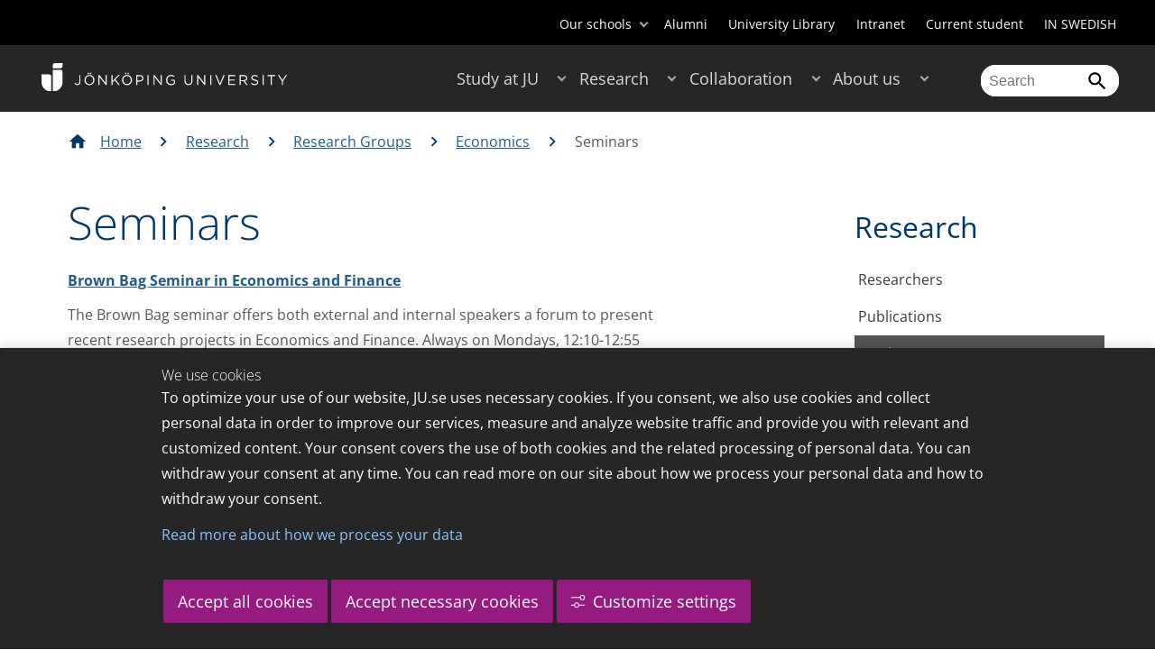

--- FILE ---
content_type: text/html;charset=UTF-8
request_url: https://edit.ju.se/91.37b6048c14266a48a8f123f.html?nodeId=https://ju.se/en/research/research-groups.html&currentpage=https://edit.ju.se/en/research/research-groups/economics/seminars.html
body_size: 6299
content:
<!DOCTYPE html>
<html lang="sv" class="sv-no-js ">
<head>
   <meta charset="UTF-8">
   <script nonce="6b4a4f20-e021-11f0-8bf4-6183e6011aa6">(function(c){c.add('sv-js');c.remove('sv-no-js');})(document.documentElement.classList)</script>
   <title>AjaxMeny - Jönköping University</title>
   <link rel="preload" href="/sitevision/system-resource/c17110bc08e48b2c98bf7b6d8e9525e307c2ed8c8aefc8a048d526c7c5ebeae2/js/jquery.js" as="script">
   <link rel="preload" href="/sitevision/system-resource/c17110bc08e48b2c98bf7b6d8e9525e307c2ed8c8aefc8a048d526c7c5ebeae2/envision/envision.js" as="script">
   <link rel="preload" href="/sitevision/system-resource/c17110bc08e48b2c98bf7b6d8e9525e307c2ed8c8aefc8a048d526c7c5ebeae2/js/utils.js" as="script">
   <link rel="preload" href="/sitevision/system-resource/c17110bc08e48b2c98bf7b6d8e9525e307c2ed8c8aefc8a048d526c7c5ebeae2/js/portlets.js" as="script">
                  <meta name="company" content="HJ">
                           <meta name="companyName" content="Jönköping University">
                        <meta name="companyHomepage" content="/">
                     <meta name="publishedAt" content="2021-09-27">
                     <meta name="featureSource" content="">
                        <meta name="contentgroup" content="JU">
            <meta name="viewport" content="width=device-width, initial-scale=1, minimum-scale=1, shrink-to-fit=no">
   <meta name="dcterms.identifier" content="http://ju.se">
   <meta name="dcterms.language" content="sv">
   <meta name="dcterms.format" content="text/html">
   <meta name="dcterms.type" content="text">
   <link rel="stylesheet" type="text/css" href="/2.b3cf64012843bc4e2880001270/1765699943504/sitevision-responsive-grids.css">
   <link rel="stylesheet" type="text/css" href="/2.b3cf64012843bc4e2880001270/1765699967727/sitevision-spacing.css">
   
      <link rel="stylesheet" type="text/css" href="/2.b3cf64012843bc4e2880001270/auto/1766434502162/SiteVision.css">
      <link rel="stylesheet" type="text/css" href="/2.b3cf64012843bc4e2880001270/0/1/SiteVision.css">
   <link rel="stylesheet" type="text/css" href="/sitevision/system-resource/c17110bc08e48b2c98bf7b6d8e9525e307c2ed8c8aefc8a048d526c7c5ebeae2/css/portlets.css">
   <link rel="stylesheet" type="text/css" href="/sitevision/system-resource/c17110bc08e48b2c98bf7b6d8e9525e307c2ed8c8aefc8a048d526c7c5ebeae2/envision/envision.css">

      <script nonce="6b4a4f20-e021-11f0-8bf4-6183e6011aa6">!function(t,e){t=t||"docReady",e=e||window;var n=[],o=!1,c=!1;function d(){if(!o){o=!0;for(var t=0;t<n.length;t++)try{n[t].fn.call(window,n[t].ctx)}catch(t){console&&console.error(t)}n=[]}}function a(){"complete"===document.readyState&&d()}e[t]=function(t,e){if("function"!=typeof t)throw new TypeError("callback for docReady(fn) must be a function");o?setTimeout(function(){t(e)},1):(n.push({fn:t,ctx:e}),"complete"===document.readyState?setTimeout(d,1):c||(document.addEventListener?(document.addEventListener("DOMContentLoaded",d,!1),window.addEventListener("load",d,!1)):(document.attachEvent("onreadystatechange",a),window.attachEvent("onload",d)),c=!0))}}("svDocReady",window);</script>
      <script src="/sitevision/system-resource/c17110bc08e48b2c98bf7b6d8e9525e307c2ed8c8aefc8a048d526c7c5ebeae2/js/jquery.js"></script>
      <meta name="locale" content="sv_SE"/>
<meta name="type" content="sv:template"/>
<meta name="startpage" content="Site Page"/>
<meta name="theme-color" content="#000000">
<meta name="pagename" content="AjaxMeny - Site Page"/>
<meta name="depth" content="2"/>
   <script nonce="6b4a4f20-e021-11f0-8bf4-6183e6011aa6">
      window.sv = window.sv || {};
      sv.UNSAFE_MAY_CHANGE_AT_ANY_GIVEN_TIME_webAppExternals = {};
      sv.PageContext = {
      pageId: '91.37b6048c14266a48a8f123f',
      siteId: '2.b3cf64012843bc4e2880001270',
      userIdentityId: '',
      userIdentityReadTimeout: 0,
      userLocale: 'sv_SE',
      dev: false,
      csrfToken: '',
      html5: true,
      useServerSideEvents: false,
      nodeIsReadOnly: false
      };
   </script>
      <script nonce="6b4a4f20-e021-11f0-8bf4-6183e6011aa6">!function(){"use strict";var t,n={},e={},i={};function r(t){return n[t]=n[t]||{instances:[],modules:{},bundle:{}},n[t]}document.querySelector("html").classList.add("js");var s={registerBootstrapData:function(t,n,i,r,s){var a,o=e[t];o||(o=e[t]={}),(a=o[i])||(a=o[i]={}),a[n]={subComponents:r,options:s}},registerInitialState:function(t,n){i[t]=n},registerApp:function(n){var e=n.applicationId,i=r(e);if(t){var s={};s[e]=i,s[e].instances=[n],t.start(s)}else i.instances.push(n)},registerModule:function(t){r(t.applicationId).modules[t.path]=t},registerBundle:function(t){r(t.applicationId).bundle=t.bundle},getRegistry:function(){return n},setAppStarter:function(n){t=n},getBootstrapData:function(t){return e[t]},getInitialState:function(t){return i[t]}};window.AppRegistry=s}();</script>
</head>
<body class=" sv-responsive  env-m-around--0">
<div id="svid10_37b6048c14266a48a8f1247" class="sv-layout"><div class="sv-script-portlet sv-portlet sv-skip-spacer sv-template-portlet
" id="svid12_37b6048c14266a48a8f1248"><div id="Skript"><!-- Skript --></div><div>
   <meta name="robots" content="noindex">
  <div id="menutemp">
    <ul><li class="lvl2 "><a href="/en/research/research-groups/a.d.u.l.t..html">A.D.U.L.T.</a><button aria-expanded="false" aria-label="$expandLabel" title="$expandLabel" class="toggler"></button><ul><li class="lvl3 empty"><a href="/en/research/research-groups/a.d.u.l.t./researchers.html">Researchers</a></li><li class="lvl3 empty"><a href="/en/research/research-groups/a.d.u.l.t./publications.html">Publications</a></li><li class="lvl3 empty"><a href="/en/research/research-groups/a.d.u.l.t./a.d.u.l.t.-on-facebook.html">A.D.U.L.T. on Facebook</a></li></ul></li><li class="lvl2 "><a href="/en/research/research-groups/business-administration.html">Business Administration</a><button aria-expanded="false" aria-label="$expandLabel" title="$expandLabel" class="toggler"></button><ul><li class="lvl3 empty"><a href="/en/research/research-groups/business-administration/researchers.html">Researchers</a></li><li class="lvl3 empty"><a href="/en/research/research-groups/business-administration/publications.html">Publications</a></li></ul></li><li class="lvl2 "><a href="/en/research/research-groups/ccd---communication-culture-and-diversity.html">CCD - Communication, Culture and Diversity</a><button aria-expanded="false" aria-label="$expandLabel" title="$expandLabel" class="toggler"></button><ul><li class="lvl3 empty"><a href="/en/research/research-groups/ccd---communication-culture-and-diversity/central-focus-areas.html">Central focus areas</a></li><li class="lvl3 "><a href="/en/research/research-groups/ccd---communication-culture-and-diversity/seminars--activities.html">Seminars &amp; Activities</a><button aria-expanded="false" aria-label="$expandLabel" title="$expandLabel" class="toggler"></button><ul><li class="lvl4 empty"><a href="/en/research/research-groups/ccd---communication-culture-and-diversity/seminars--activities/previous-seminars--activities.html">Previous Seminars &amp; Activities</a></li></ul></li><li class="lvl3 empty"><a href="/en/research/research-groups/ccd---communication-culture-and-diversity/the-think-tank-doit.html">The Think-Tank DoIT</a></li></ul></li><li class="lvl2 empty"><a href="/en/research/research-groups/cefeo.html">Centre for Family Entrepreneurship and Ownership (CeFEO)</a></li><li class="lvl2 empty"><a href="/center/cense.html">CEnSE</a></li><li class="lvl2 "><a href="/en/research/research-groups/child.html">CHILD</a><button aria-expanded="false" aria-label="$expandLabel" title="$expandLabel" class="toggler"></button><ul><li class="lvl3 empty"><a href="/en/research/research-groups/child/about-us.html">About us</a></li><li class="lvl3 empty"><a href="/en/research/research-groups/child/seminars.html">Seminars</a></li><li class="lvl3 empty"><a href="/en/research/research-groups/child/researchers.html">Researchers</a></li><li class="lvl3 empty"><a href="/en/research/research-groups/child/research-projects.html">Research projects</a></li><li class="lvl3 empty"><a href="/en/research/research-groups/child/publications.html">Publications</a></li><li class="lvl3 "><a href="/en/research/research-groups/child/collaborative-and-inclusive-research.html">Collaborative and inclusive research</a><button aria-expanded="false" aria-label="$expandLabel" title="$expandLabel" class="toggler"></button><ul><li class="lvl4 empty"><a href="/en/research/research-groups/child/collaborative-and-inclusive-research/research-school-in-special-education-with-a-focus-on-early-intervention-in-learning-environments.html">Research school in special education with a focus on early intervention in learning environments</a></li><li class="lvl4 empty"><a href="/en/research/research-groups/child/collaborative-and-inclusive-research/collaboration-with-the-public-sector.html">Collaboration with the public sector</a></li><li class="lvl4 empty"><a href="/en/research/research-groups/child/collaborative-and-inclusive-research/long-term-research-collaborations-with-universities-and-in-project-areas.html">Long-term research collaborations with universities and in project areas</a></li><li class="lvl4 empty"><a href="/en/research/research-groups/child/collaborative-and-inclusive-research/map-of-international-collaborations.html">Map of international collaborations</a></li><li class="lvl4 "><a href="/en/research/research-groups/child/collaborative-and-inclusive-research/inclusive-research.html">Inclusive research</a><button aria-expanded="false" aria-label="$expandLabel" title="$expandLabel" class="toggler"></button><ul><li class="lvl5 empty"><a href="/en/research/research-groups/child/collaborative-and-inclusive-research/inclusive-research/childrens-rights.html">Children&#39;s rights</a></li><li class="lvl5 empty"><a href="/en/research/research-groups/child/collaborative-and-inclusive-research/inclusive-research/inclusive-research.html">Inclusive research</a></li><li class="lvl5 empty"><a href="/en/research/research-groups/child/collaborative-and-inclusive-research/inclusive-research/practical-guide-1-involving-children-and-families-as-research-participants.html">Practical guide 1: Involving children and families as research participants</a></li><li class="lvl5 empty"><a href="/en/research/research-groups/child/collaborative-and-inclusive-research/inclusive-research/practical-guide-2-advice-for-research-teams-involving-children-and-families.html">Practical guide 2: Advice for research teams involving children and families</a></li><li class="lvl5 empty"><a href="/en/research/research-groups/child/collaborative-and-inclusive-research/inclusive-research/practical-guide-3-working-with-children-and-families-through-reference-groups.html">Practical guide 3: Working with children and families through reference groups</a></li><li class="lvl5 empty"><a href="/en/research/research-groups/child/collaborative-and-inclusive-research/inclusive-research/practical-guide-4-communicating-research-findings-to-children-and-their-families.html">Practical guide 4: Communicating research findings to children and their families</a></li><li class="lvl5 empty"><a href="/en/research/research-groups/child/collaborative-and-inclusive-research/inclusive-research/practical-guide-5-recruiting-children-as-research-participants-in-longitudinal-studies.html">Practical guide 5: Recruiting children as research participants in longitudinal studies</a></li><li class="lvl5 empty"><a href="/en/research/research-groups/child/collaborative-and-inclusive-research/inclusive-research/practical-guide-6-evaluating-research-findings-and-impacts.html">Practical guide 6: Evaluating research findings and impacts</a></li><li class="lvl5 empty"><a href="/en/research/research-groups/child/collaborative-and-inclusive-research/inclusive-research/practical-guide-7-dissemination-and-use-of-research-results.html">Practical Guide 7: Dissemination and use of research results</a></li><li class="lvl5 empty"><a href="/en/research/research-groups/child/collaborative-and-inclusive-research/inclusive-research/practical-guide-8-presenting-the-results.html">Practical guide 8: Presenting the results</a></li></ul></li></ul></li></ul></li><li class="lvl2 active"><a href="/en/research/research-groups/economics.html">Economics</a><button aria-expanded="false" aria-label="$expandLabel" title="$expandLabel" class="toggler"></button><ul><li class="lvl3 empty"><a href="/en/research/research-groups/economics/researchers.html">Researchers</a></li><li class="lvl3 empty"><a href="/en/research/research-groups/economics/publications.html">Publications</a></li><li class="lvl3 current active"><a href="/en/research/research-groups/economics/seminars.html">Seminars</a><button aria-expanded="false" aria-label="$expandLabel" title="$expandLabel" class="toggler"></button><ul><li class="lvl4 "><a href="/en/research/research-groups/economics/seminars/brown-bag-seminar.html">Brown bag seminar</a><button aria-expanded="false" aria-label="$expandLabel" title="$expandLabel" class="toggler"></button><ul><li class="lvl5 empty"><a href="/en/research/research-groups/economics/seminars/brown-bag-seminar/brown-bag-seminar-2025-spring.html">Brown Bag Seminar 2025 Spring</a></li><li class="lvl5 empty"><a href="/en/research/research-groups/economics/seminars/brown-bag-seminar/brown-bag-seminar-2024-autumn.html">Brown Bag Seminar 2024 Autumn</a></li><li class="lvl5 empty"><a href="/en/research/research-groups/economics/seminars/brown-bag-seminar/brown-bag-seminar-2024-spring.html">Brown Bag Seminar 2024 Spring</a></li><li class="lvl5 empty"><a href="/en/research/research-groups/economics/seminars/brown-bag-seminar/brown-bag-seminar-2023-autumn.html">Brown Bag Seminar 2023 Autumn</a></li><li class="lvl5 empty"><a href="/en/research/research-groups/economics/seminars/brown-bag-seminar/brown-bag-seminar-2023-spring.html">Brown Bag Seminar 2023 Spring</a></li><li class="lvl5 empty"><a href="/en/research/research-groups/economics/seminars/brown-bag-seminar/brown-bag-seminar-2022-autumn.html">Brown Bag Seminar 2022 Autumn</a></li><li class="lvl5 empty"><a href="/en/research/research-groups/economics/seminars/brown-bag-seminar/brown-bag-seminar-2022-spring.html">Brown Bag Seminar 2022 Spring</a></li><li class="lvl5 empty"><a href="/en/research/research-groups/economics/seminars/brown-bag-seminar/brown-bag-seminar-2021-autumn.html">Brown Bag Seminar 2021 Autumn</a></li><li class="lvl5 empty"><a href="/en/research/research-groups/economics/seminars/brown-bag-seminar/brown-bag-seminar-2021-spring.html">Brown Bag Seminar 2021 Spring</a></li><li class="lvl5 empty"><a href="/en/research/research-groups/economics/seminars/brown-bag-seminar/brown-bag-seminar-2020-autumn.html">Brown Bag Seminar 2020 Autumn</a></li><li class="lvl5 empty"><a href="/en/research/research-groups/economics/seminars/brown-bag-seminar/brown-bag-seminar-2020-spring.html">Brown Bag Seminar 2020 Spring</a></li></ul></li></ul></li></ul></li><li class="lvl2 "><a href="/en/research/research-groups/geronet.html">GeroNet</a><button aria-expanded="false" aria-label="$expandLabel" title="$expandLabel" class="toggler"></button><ul><li class="lvl3 empty"><a href="/en/research/research-groups/geronet/upcoming-network-meetup.html">Upcoming network meetup</a></li></ul></li><li class="lvl2 "><a href="/en/research/research-groups/improvement-innovation-and-leadership-in-health-and-welfare.html">Improvement, innovation and leadership in health and welfare</a><button aria-expanded="false" aria-label="$expandLabel" title="$expandLabel" class="toggler"></button><ul><li class="lvl3 empty"><a href="/en/research/research-groups/improvement-innovation-and-leadership-in-health-and-welfare/researchers.html">Researchers</a></li><li class="lvl3 empty"><a href="/en/research/research-groups/improvement-innovation-and-leadership-in-health-and-welfare/publications.html">Publications</a></li></ul></li><li class="lvl2 empty"><a href="/center/ja/en.html">Jönköping Academy</a></li><li class="lvl2 "><a href="/en/research/research-groups/lifelong-learning.html">Lifelong Learning</a><button aria-expanded="false" aria-label="$expandLabel" title="$expandLabel" class="toggler"></button><ul><li class="lvl3 "><a href="/en/research/research-groups/lifelong-learning/themes.html">Themes</a><button aria-expanded="false" aria-label="$expandLabel" title="$expandLabel" class="toggler"></button><ul><li class="lvl4 empty"><a href="/en/research/research-groups/lifelong-learning/themes/bildung-and-social-justice.html">Bildung and social justice</a></li><li class="lvl4 empty"><a href="/en/research/research-groups/lifelong-learning/themes/lifelong-learning-and-a-sustainable-working-life.html">Lifelong learning and a sustainable working life</a></li></ul></li></ul></li><li class="lvl2 "><a href="/en/research/research-groups/media-and-communications.html">Media and Communications</a><button aria-expanded="false" aria-label="$expandLabel" title="$expandLabel" class="toggler"></button><ul><li class="lvl3 empty"><a href="/en/research/research-groups/media-and-communications/projects-and-impact.html">Projects and Impact</a></li><li class="lvl3 empty"><a href="/en/research/research-groups/media-and-communications/teaching-and-learning.html">Teaching and Learning</a></li></ul></li><li class="lvl2 empty"><a href="/en/research/research-groups/mmtc.html">Media, Management and Transformation Centre (MMTC)</a></li><li class="lvl2 empty"><a href="/en/research/research-groups/net-work.html">net-WORK</a></li><li class="lvl2 empty"><a href="/en/research/research-groups/next-generation.html">Next Generation</a></li><li class="lvl2 "><a href="/en/research/research-groups/oral-health.html">Oral Health</a><button aria-expanded="false" aria-label="$expandLabel" title="$expandLabel" class="toggler"></button><ul><li class="lvl3 empty"><a href="/en/research/research-groups/oral-health/researchers.html">Researchers</a></li><li class="lvl3 empty"><a href="/en/research/research-groups/oral-health/publications.html">Publications</a></li></ul></li><li class="lvl2 "><a href="/en/research/research-groups/practice-based-educational-research.html">Practice Based Educational Research</a><button aria-expanded="false" aria-label="$expandLabel" title="$expandLabel" class="toggler"></button><ul><li class="lvl3 empty"><a href="/en/research/research-groups/practice-based-educational-research/researchers.html">Researchers</a></li><li class="lvl3 "><a href="/en/research/research-groups/practice-based-educational-research/themes.html">Themes</a><button aria-expanded="false" aria-label="$expandLabel" title="$expandLabel" class="toggler"></button><ul><li class="lvl4 empty"><a href="/en/research/research-groups/practice-based-educational-research/themes/mer---mathematics-education-research.html">MER - Mathematics Education Research</a></li><li class="lvl4 empty"><a href="/en/research/research-groups/practice-based-educational-research/themes/per---preschool-education-research.html">PER - Preschool Education Research</a></li><li class="lvl4 empty"><a href="/en/research/research-groups/practice-based-educational-research/themes/scl-civic-and-subject-literacy---future-education.html">SCL-Civic and Subject Literacy - Future Education</a></li></ul></li></ul></li><li class="lvl2 "><a href="/en/research/research-groups/prosthetics-and-orthotics.html">Prosthetics and Orthotics</a><button aria-expanded="false" aria-label="$expandLabel" title="$expandLabel" class="toggler"></button><ul><li class="lvl3 empty"><a href="/en/research/research-groups/prosthetics-and-orthotics/mastech---master-in-assistive-technology.html">MASTech - Master in Assistive Technology</a></li></ul></li><li class="lvl2 "><a href="/en/research/research-groups/salve.html">SALVE</a><button aria-expanded="false" aria-label="$expandLabel" title="$expandLabel" class="toggler"></button><ul><li class="lvl3 empty"><a href="/en/research/research-groups/salve/researchers.html">Researchers</a></li><li class="lvl3 empty"><a href="/en/research/research-groups/salve/publications.html">Publications</a></li><li class="lvl3 "><a href="/en/research/research-groups/salve/current-research-projects.html">Current research projects</a><button aria-expanded="false" aria-label="$expandLabel" title="$expandLabel" class="toggler"></button><ul><li class="lvl4 empty"><a href="/en/research/research-groups/salve/current-research-projects/development-of-knowledge-based-social-welfare-practices.-on-the-creation-of-a-sustainable-society-through-preventive-work-in-open-youth-clubs-dek-sowp.html">Development of Knowledge based Social Welfare Practices. On the creation of a sustainable society through preventive work in open youth clubs (DeK SoWP)</a></li><li class="lvl4 empty"><a href="/en/research/research-groups/salve/current-research-projects/integration-is-a-process-labour-market-careers-of-immigrants-through-sequential-steps.html">Integration is a process! Labour market careers of immigrants through sequential steps</a></li><li class="lvl4 empty"><a href="/en/research/research-groups/salve/current-research-projects/lordya-longitudinal-research-on-development-to-young-adults.html">LoRDYA (Longitudinal Research on Development to Young Adults)</a></li><li class="lvl4 empty"><a href="/en/research/research-groups/salve/current-research-projects/management-of-suicide-prevention-operations-of-the-swedish-fire-and-rescue-service.html">Management of Suicide Prevention Operations of the Swedish Fire and Rescue Service</a></li><li class="lvl4 empty"><a href="/en/research/research-groups/salve/current-research-projects/rainbow-competent-eldercare-a-study-of-experiences-of-receiving-eldercare-among-lgbtq-seniors.html">Rainbow competent eldercare? A study of experiences of receiving eldercare among LGBTQ seniors</a></li><li class="lvl4 empty"><a href="/en/research/research-groups/salve/current-research-projects/self-injury-and-shame-along-with-self-injury-among-grown-up-women.html">Self-injury and shame, along with self-injury among grown-up women</a></li><li class="lvl4 empty"><a href="/en/research/research-groups/salve/current-research-projects/student-participation-in-multilingual-classroom-interaction.html">Student Participation in Multilingual Classroom Interaction</a></li><li class="lvl4 empty"><a href="/en/research/research-groups/salve/current-research-projects/students-perspective-on-domestic-violence-and-mens-violence-against-women.html">Students&#39; perspective on domestic violence and men&#39;s violence against women</a></li><li class="lvl4 empty"><a href="/en/research/research-groups/salve/current-research-projects/the-organization-coordination-and-provision-of-social-support-to-people-with-smi.html">The organization, coordination and provision of social support to people with SMI</a></li></ul></li></ul></li><li class="lvl2 "><a href="/en/research/research-groups/sihw.html">SIHW</a><button aria-expanded="false" aria-label="$expandLabel" title="$expandLabel" class="toggler"></button><ul><li class="lvl3 empty"><a href="/en/research/research-groups/sihw/about-us.html">About us</a></li><li class="lvl3 empty"><a href="/en/research/research-groups/sihw/collaboration.html">Collaboration</a></li><li class="lvl3 empty"><a href="/en/research/research-groups/sihw/ongoing-activities.html">Ongoing activities</a></li><li class="lvl3 "><a href="/en/research/research-groups/sihw/violence-in-close-relationships.html">Violence in close relationships</a><button aria-expanded="false" aria-label="$expandLabel" title="$expandLabel" class="toggler"></button><ul><li class="lvl4 empty"><a href="/en/research/research-groups/sihw/violence-in-close-relationships/young-peoples-experiences-of-safety-and-vulnerability-in-digital-media.html">Young People&#39;s Experiences of Safety and Vulnerability in Digital Media</a></li></ul></li><li class="lvl3 "><a href="/en/research/research-groups/sihw/older-adults-and-aging.html">Older Adults and Aging</a><button aria-expanded="false" aria-label="$expandLabel" title="$expandLabel" class="toggler"></button><ul><li class="lvl4 empty"><a href="/en/research/research-groups/sihw/older-adults-and-aging/a-place-for-integrated-care-in-nursing-home-settings---everyday-life-and-care-practices.html">A place for integrated care in nursing home settings - everyday life and care practices</a></li><li class="lvl4 empty"><a href="/en/research/research-groups/sihw/older-adults-and-aging/daily-bpsd---a-digital-tool-for-individualized-daily-monitoring-of-bpsd-in-nursing-homes.html">Daily-BPSD - a digital tool for individualized, daily monitoring of BPSD in nursing homes</a></li><li class="lvl4 empty"><a href="/en/research/research-groups/sihw/older-adults-and-aging/heat---climate-game-changers---gamification-for-the-empowerment-to-adapt-to-climate-change.html">HEAT – Climate Game Changers - Gamification for the empowerment to adapt to climate change</a></li><li class="lvl4 empty"><a href="/en/research/research-groups/sihw/older-adults-and-aging/nursing-homes-as-technological-habitats---digital-technology-supporting-everyday-citizenship-participation-and-dignity-for-nursing-home-residents.html">Nursing homes as technological habitats – Digital technology supporting everyday citizenship, participation and dignity for nursing home residents</a></li><li class="lvl4 empty"><a href="/en/research/research-groups/sihw/older-adults-and-aging/patterns-of-stress-across-the-life-course-and-their-role-in-mental-health-and-loneliness-in-later-life.html">Patterns of stress across the life course and their role in mental health and loneliness in later life</a></li><li class="lvl4 empty"><a href="/en/research/research-groups/sihw/older-adults-and-aging/rehome---evaluation-of-home-rehabilitation-for-older-people-a-realist-evaluation-design.html">Re@home - Evaluation of home rehabilitation for older people: A realist evaluation design</a></li><li class="lvl4 empty"><a href="/en/research/research-groups/sihw/older-adults-and-aging/stress-across-the-life-course-and-late-life-cognitive-and-physical-function.html">Stress across the life course and late-life cognitive and physical function</a></li><li class="lvl4 empty"><a href="/en/research/research-groups/sihw/older-adults-and-aging/understanding-the-relationships-connecting-everyday-life-care-and-the-physical-environment-in-nursing-homes---a-new-collaborative-framework.html">Understanding the relationships connecting everyday life, care, and the physical environment in nursing homes – a new collaborative framework</a></li><li class="lvl4 empty"><a href="/en/research/research-groups/sihw/older-adults-and-aging/welfarehome---challenges-with-welfare-technology-for-older-social-service-recipients-and-their-home-care-service-staff.html">Welfare@Home - Challenges with welfare technology for older social service recipients and their home care service staff</a></li></ul></li><li class="lvl3 empty"><a href="/en/research/research-groups/sihw/health-promotion-and-prevention.html">Health Promotion and Prevention</a></li><li class="lvl3 empty"><a href="/en/research/research-groups/sihw/net-work.html">net-WORK</a></li><li class="lvl3 empty"><a href="/en/research/research-groups/sihw/social-perspectives-on-health-and-welfare.html">Social Perspectives on Health and Welfare</a></li><li class="lvl3 "><a href="/en/research/research-groups/sihw/lipedema.html">Lipedema</a><button aria-expanded="false" aria-label="$expandLabel" title="$expandLabel" class="toggler"></button><ul><li class="lvl4 empty"><a href="/en/research/research-groups/sihw/lipedema/development-of-objective-and-standardized-diagnostic-criteria-for-lipedema.html">Development of objective and standardized diagnostic criteria for lipedema</a></li><li class="lvl4 empty"><a href="/en/research/research-groups/sihw/lipedema/pregnancy-and-the-first-year-after-childbirth-in-women-with-lipedema.html">Pregnancy and the first year after childbirth in women with lipedema</a></li><li class="lvl4 empty"><a href="/en/research/research-groups/sihw/lipedema/women-with-lipedema---an-exploration-of-health-quality-of-life-social-life-and-healthcare-experiences.html">Women with lipedema – an exploration of health, quality of life, social life, and healthcare experiences</a></li></ul></li></ul></li><li class="lvl2 empty"><a href="/en/research/research-groups/spark.html">SPARK</a></li><li class="lvl2 empty"><a href="/en/research/research-groups/statistics.html">Statistics</a></li><li class="lvl2 "><a href="/en/research/research-groups/sustainable-societies-sus.html">Sustainable Societies (SUS)</a><button aria-expanded="false" aria-label="$expandLabel" title="$expandLabel" class="toggler"></button><ul><li class="lvl3 "><a href="/en/research/research-groups/sustainable-societies-sus/themes.html">Themes</a><button aria-expanded="false" aria-label="$expandLabel" title="$expandLabel" class="toggler"></button><ul><li class="lvl4 empty"><a href="/en/research/research-groups/sustainable-societies-sus/themes/sustainability-education-research-ser.html">Sustainability Education Research (SER)</a></li><li class="lvl4 "><a href="/en/research/research-groups/sustainable-societies-sus/themes/social-change-and-sustainability-sos.html">Social Change and Sustainability (SOS)</a><button aria-expanded="false" aria-label="$expandLabel" title="$expandLabel" class="toggler"></button><ul><li class="lvl5 empty"><a href="/en/research/research-groups/sustainable-societies-sus/themes/social-change-and-sustainability-sos/conflict-management-in-climate-transition.html">Conflict Management in Climate Transition</a></li><li class="lvl5 "><a href="/en/research/research-groups/sustainable-societies-sus/themes/social-change-and-sustainability-sos/crma-and-the-challenges-for-fossil-free-electricity-supply-in-sweden.html">CRMA and the challenges for fossil free electricity supply in Sweden</a><button aria-expanded="false" aria-label="$expandLabel" title="$expandLabel" class="toggler"></button><ul><li class="lvl6 empty"><a href="/en/research/research-groups/sustainable-societies-sus/themes/social-change-and-sustainability-sos/crma-and-the-challenges-for-fossil-free-electricity-supply-in-sweden/researchers.html">Researchers</a></li></ul></li><li class="lvl5 empty"><a href="/en/research/research-groups/sustainable-societies-sus/themes/social-change-and-sustainability-sos/protective-factors-against-radicalization.html">Protective factors against radicalization</a></li></ul></li></ul></li><li class="lvl3 empty"><a href="/en/research/research-groups/sustainable-societies-sus/researchers.html">Researchers</a></li></ul></li></ul>
  </div>
</div>
</div>
</div>




<script src="/sitevision/system-resource/c17110bc08e48b2c98bf7b6d8e9525e307c2ed8c8aefc8a048d526c7c5ebeae2/envision/envision.js"></script>
<script src="/sitevision/system-resource/c17110bc08e48b2c98bf7b6d8e9525e307c2ed8c8aefc8a048d526c7c5ebeae2/js/utils.js"></script>
<script src="/sitevision/system-resource/c17110bc08e48b2c98bf7b6d8e9525e307c2ed8c8aefc8a048d526c7c5ebeae2/js/portlets.js"></script>

</body>
</html>